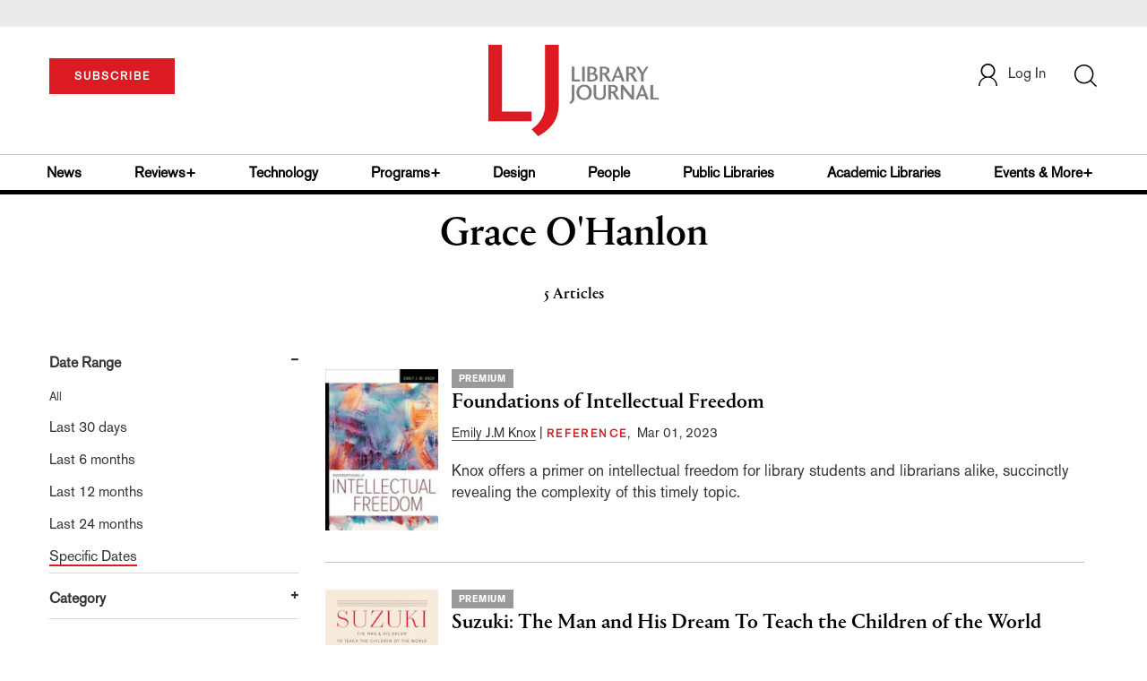

--- FILE ---
content_type: text/html; charset=utf-8
request_url: https://www.google.com/recaptcha/api2/aframe
body_size: -87
content:
<!DOCTYPE HTML><html><head><meta http-equiv="content-type" content="text/html; charset=UTF-8"></head><body><script nonce="JyltYt0T5xyKWTA1x8G1wA">/** Anti-fraud and anti-abuse applications only. See google.com/recaptcha */ try{var clients={'sodar':'https://pagead2.googlesyndication.com/pagead/sodar?'};window.addEventListener("message",function(a){try{if(a.source===window.parent){var b=JSON.parse(a.data);var c=clients[b['id']];if(c){var d=document.createElement('img');d.src=c+b['params']+'&rc='+(localStorage.getItem("rc::a")?sessionStorage.getItem("rc::b"):"");window.document.body.appendChild(d);sessionStorage.setItem("rc::e",parseInt(sessionStorage.getItem("rc::e")||0)+1);localStorage.setItem("rc::h",'1768558045768');}}}catch(b){}});window.parent.postMessage("_grecaptcha_ready", "*");}catch(b){}</script></body></html>

--- FILE ---
content_type: application/javascript;charset=UTF-8
request_url: https://www.libraryjournal.com/webfiles/1768456199217/js/main.js
body_size: 68095
content:
var env = 'prod';
var host = 'https://storeapi.libraryjournal.com/';
var paymentHost = "https://transaction.hostedpayments.com/?TransactionSetupID=";
var ipApiURL =  'https://pro.ip-api.com/json/?key=w1SYDcurnJ5Srpt';

var BearerToken = "ue2iktpfcx19mx5q9n6og6r0gslk2n0k";

if(env == 'dev'){
  host = 'http://54.82.59.35/';
  paymentHost = "https://certtransaction.hostedpayments.com/?TransactionSetupID=";
  ipApiURL = 'http://ip-api.com/json'; //development server
}

var APIBaseUrl = host+"magento2-ib/rest/V1/";

// Api base Url for registering customer into SLJ, please change the url's accordingly
var APIBaseUrl1 = host+"magento2-slj/rest/V1/";
var APIBaseUrl2 = host+"magento2-hb/rest/V1/";

//var APIBaseUrl = "http://54.82.59.35/magento2-ib/rest/V1/"; // dev sendDataToServer
// var APIBaseUrl = "http://34.236.158.87/magento2-ib/rest/V1/";   prod sendDataToServer
// var APIBaseUrl = "https://storeapi.libraryjournal.com/magento2-ib/rest/V1/";   prod sendDataToServer

/* Api base Url for registering customer into SLJ, please change the url's accordingly */

//var APIBaseUrlForSLJ = "http://54.82.59.35/magento2-slj/rest/V1/";


/* Api base Url for registering customer into hornbook and SLJ , please change the url's accordingly */
//var APIBaseUrl1 = "http://54.82.59.35/magento2-hb/rest/V1/";
//var APIBaseUrl2 = "http://54.82.59.35/magento2-slj/rest/V1/";

 // dev sendDataToServer
// var APIBaseUrlForSLJ = "http://34.236.158.87/magento2-slj/rest/V1/";  uat sendDataToServer
// var APIBaseUrlForSLJ = "https://storeapi.libraryjournal.com/magento2-slj/rest/V1/";  prod sendDataToServer

/* Code below is for url's for ip-api, please comment and uncomment accordingly */

// var ipApiURL =  'https://pro.ip-api.com/json/?key=w1SYDcurnJ5Srpt';  prod server with https
//var ipApiURL = 'http://ip-api.com/json'; //development server            dev server
var sub_pub = 'LBJL';
var storeId = 1;
function getQueryStringValue(key) {
  return decodeURIComponent(window.location.search.replace(new RegExp("^(?:.*[&\\?]" + encodeURIComponent(key).replace(/[\.\+\*]/g, "\\$&") + "(?:\\=([^&]*))?)?.*$", "i"), "$1"));
}
function getCartCount() {
  if ($.cookie('customerData') == undefined) {
    if ($.cookie('guestCartToken') == undefined) {} else {
      var myUrlForUserCart = APIBaseUrl + "guest-cart/count/" + JSON.parse($.cookie('guestCartToken'));
      $.ajax({
        url: myUrlForUserCart, type: 'GET',
        // headers: {
        //   "Authorization": "Bearer " + "061xkciex8v48110u3apdd2rolx2c5h5"
        // },
        contentType: 'application/json',
        // data: JSON.stringify(formData),
        success: function(data, textStatus) {
          // console.log("Data count guest: ", data);
          $('#itemCount').html(data);

          // getGuestUserCartDetails();
          // console.log("Finalresponse", data);
        },
        error: function(request, textStatus, errorThrown) {
          // console.log("hii erroe", request.responseJSON.message);

        }
      });

    }

  } else {
    // method GET
    var myUrlForUserCart = APIBaseUrl + "customer-cart/count/" + JSON.parse($.cookie('customerData')).id;
    $.ajax({
      url: myUrlForUserCart,
      type: 'GET',
      headers: {
        "Authorization": "Bearer " + $.cookie('customerToken')
      },
      contentType: 'application/json',
      // data: JSON.stringify(formData),
      success: function(data, textStatus) {
        // console.log("Data count user: ", data);
        $('#itemCount').html(data);
        // getGuestUserCartDetails();
        // console.log("Finalresponse", data);
      },
      error: function(request, textStatus, errorThrown) {
        // console.log("hii erroe", request.responseJSON.message);

      }
    });
  }
}
hashCode = function(s) {
  // var h = 0, l = s.length, i = 0;
  // if ( l > 0 )
  //   while (i < l)
  //     h = (h << 5) - h + s.charCodeAt(i++) | 0;
  // return h;
  for(var i = 0, h = 0; i < s.length; i++)
        h = Math.imul(31, h) + s.charCodeAt(i) | 0;
  return h;
};

function utf8_encode (argString) {
  // Encodes an ISO-8859-1 string to UTF-8
  //
  // version: 1109.2015
  // discuss at: http://phpjs.org/functions/utf8_encode
  // +   original by: Webtoolkit.info (http://www.webtoolkit.info/)
  // +   improved by: Kevin van Zonneveld (http://kevin.vanzonneveld.net)
  // +   improved by: sowberry
  // +    tweaked by: Jack
  // +   bugfixed by: Onno Marsman
  // +   improved by: Yves Sucaet
  // +   bugfixed by: Onno Marsman
  // +   bugfixed by: Ulrich
  // +   bugfixed by: Rafal Kukawski
  // *     example 1: utf8_encode('Kevin van Zonneveld');
  // *     returns 1: 'Kevin van Zonneveld'
  if (argString === null || typeof argString === "undefined") {
      return "";
  }

  var string = (argString + ''); // .replace(/\r\n/g, "\n").replace(/\r/g, "\n");
  var utftext = "",
      start, end, stringl = 0;

  start = end = 0;
  stringl = string.length;
  for (var n = 0; n < stringl; n++) {
      var c1 = string.charCodeAt(n);
      var enc = null;

      if (c1 < 128) {
          end++;
      } else if (c1 > 127 && c1 < 2048) {
          enc = String.fromCharCode((c1 >> 6) | 192) + String.fromCharCode((c1 & 63) | 128);
      } else {
          enc = String.fromCharCode((c1 >> 12) | 224) + String.fromCharCode(((c1 >> 6) & 63) | 128) + String.fromCharCode((c1 & 63) | 128);
      }
      if (enc !== null) {
          if (end > start) {
              utftext += string.slice(start, end);
          }
          utftext += enc;
          start = end = n + 1;
      }
  }

  if (end > start) {
      utftext += string.slice(start, stringl);
  }

  return utftext;
}

$(document).ready(function() {
  var pathname = location.pathname;
  console.log('pathanme:',pathname)
  if (pathname === '/story/stars-so-far-the-500-plus-best-books-of-the-year-2024') {
    window.location.replace("https://www.libraryjournal.com/page/stars-so-far-2024");
  }
  else if (pathname === '/referenda2024') {
    window.location.replace("https://www.libraryjournal.com/story/renewals-to-rededications-libraries-on-the-ballot-2024");
  }
 



  if ($.cookie('customerToken')) {
    // setInterval(() => {
    $.ajax({
      url: APIBaseUrl + "customer/status/check",
      type: 'POST',
      data: JSON.stringify({
        "token": $.cookie('customerToken')
      }),
      contentType: "application/json",
      success: function (res, textStatus) {
        console.log("setInterval=====>", JSON.parse(res).success);
        if (JSON.parse(res).success == false) {
          deleteAllCookies("/page/home");
        }
      },
      error: function (request, textStatus, errorThrown) {
        // console.log("getdetailbyip", request, textStatus, errorThrown);
      }
    });
    // }, 9000);
  }
  
  let ipDetail = JSON.parse(localStorage.getItem("userLocation"));
  // console.log("Random String:"+utf8_encode((hashCode(ip)>>>0).toString(16)));

	// free articles and reviews cookies
	if($.cookie('artrevstring') == undefined){
    var randomString = "makeid()";
    if(ipDetail == null)
      randomString = makeid();
    else{
      let ip = ipDetail.query;
      randomString = (hashCode(ip)>>>0).toString(16);
    }
    console.log("Random String:"+randomString);
		// call api to get the cookie months
		$.ajax({
          url: APIBaseUrl + "getarticlereviewfreecount",
          type: 'GET',
          dataType: 'json',
          contentType: "application/json",
          success: function(data, textStatus) {
            	var jsondata = JSON.parse(data);
				var now = new Date();
        var cookieExpireMonth = new Date(now.getFullYear(), now.getMonth() + parseInt(jsondata.cookie_expire_months), 1);
        var meterData = {
          "value": randomString,
          "expire": cookieExpireMonth
        };
        $.cookie('artrevstring', JSON.stringify(meterData) , {path: '/', expires: cookieExpireMonth });

        $.cookie('mtrfreecount', 0 , {path: '/', expires: cookieExpireMonth });
          },
          error: function(request, textStatus, errorThrown) {
            if (request.status == 401) {
              return false;
            }
          }
        });
  }

  var currentUrl = window.location.href;
  //getCartCount();
  if (currentUrl.indexOf("page=login")>-1 || currentUrl.indexOf("page=register")>-1 || currentUrl.indexOf("page=reset-password")>-1 || currentUrl.indexOf("page=forgot-pass")>-1 || currentUrl.indexOf("/page/reset-psw")>-1) {
    if ($.cookie('customerData') != undefined) {
      window.location.href = "/page/home";
      // deleteAllCookies("/page/login");
    }
  }

  if($.cookie('customerData') != undefined){
	  var cdata = JSON.parse($.cookie('customerData'));
	  var group_id = cdata.group_id;
	  if(group_id == 4){
		  if(currentUrl.indexOf("page=checkout") > -1){
			  window.location.href = "/page/home";
		  }
		  //changes for MSIIBS-1290
		  if(currentUrl.indexOf("page=subscribe") > -1){
			  // delete cookies, logout the user and stay on same page
			  deleteAllCookies();
			  window.location.href = currentUrl;
		  }
    }
    
    let subcriberStatus = $.cookie('customerIsSubscriber')
        ? JSON.parse($.cookie('customerIsSubscriber'))
        : false;
    let activesubscriber = $.cookie('CusSubEndDate')
        ? (new Date(JSON.parse($.cookie('CusSubEndDate'))).getTime() - new Date().getTime())/((1000 * 3600 * 24)) > 30
        : false;
    if((subcriberStatus && activesubscriber)|| group_id == 4){
        $("#subscribe-btn").css("display","none");
        $("#sub-btn-mobi").css("display","none");
        $("#open-url-btn").css("display","block");
        $("#open-url-btn-mobi").css("display","block");
	      $("#access-digitized-edition").css("display","block");
        $(".subscribe-callout").css("display","none");
        $("#subscribe-callout-hr").css("display","none");
    }
  }

  $('#showEmbargoedRegistrationPassword').click(function() {

    if ($('#showEmbargoedRegistrationPassword').html() == "Show") {

      $('#password6').prop('type', 'text');
      $('#showEmbargoedRegistrationPassword').text("Hide")
    } else {
      $('#password6').prop('type', 'password');
      $('#showEmbargoedRegistrationPassword').text("Show")
    }

  });
  $('#showEmbargoedRegistrationConfirmPassword').click(function() {
    if ($('#showEmbargoedRegistrationConfirmPassword').html() == "Show") {

      $('#password5').prop('type', 'text');
      $('#showEmbargoedRegistrationConfirmPassword').text("Hide")
    } else {
      $('#password5').prop('type', 'password');
      $('#showEmbargoedRegistrationConfirmPassword').text("Show")
    }
    // $('#password5').prop('type', 'text')
  });

  // $("#notiEmail").keyup(function(event) {
  //   if ($("#notiName").val() != '' && $("#notiEmail").val() != '') {
  //     console.log("enabling button from email");
  //     document.getElementById("notiSubmit").disabled = false;
  //   } else {
  //     document.getElementById("notiSubmit").disabled = true;
  //   }
  // });
  //
  // $("#notiName").keyup(function(event) {
  //   if ($.trim($("#notiName").val()) != '' && $.trim($("#notiEmail").val()) != '') {
  //     console.log("enabling button from Name");
  //     document.getElementById("notiSubmit").disabled = false;
  //   } else {
  //     document.getElementById("notiSubmit").disabled = true;
  //   }
  // });

  $(function() {
    var currentUrl = window.location.href;
    var splitURL = "";
    if (currentUrl.indexOf("8080")>-1) {
      splitURL = currentUrl.split("8080")
    } else {
      splitURL = currentUrl.split("com")
    }
    var homeUrl = "page=home";
    var currentUrlLength = currentUrl.length;
    // document.getElementById("notiSubmit").disabled = true;
    if ((currentUrl.substring(currentUrlLength - 4, currentUrlLength) == "home" || currentUrl.substring(currentUrlLength - 5, currentUrlLength) == "home?" || splitURL[1].length < 3) && sessionStorage.getItem('notiCancelClicked') != 1) {
      // console.log("notiCancelClicked value : ",sessionStorage.getItem('notiCancelClicked'));
      if (true) { //localStorage.getItem('newslettercancelledorsubmitted') == null) {
        localStorage.setItem('newslettercancelledorsubmitted', 0);
        sessionStorage.setItem('notiCancelClicked', 0);
        var $window = $(window),
          $body = $('body'),
          $note = $("#note");
        // console.log("main.js",$.cookie('customerData'));
        if ($.cookie('customerData') == undefined) {
          $note.fadeIn();
        }

        $('.close').on('click', function() {
          sessionStorage.setItem('notiCancelClicked', 1);
          $note.fadeOut("slow");
        });
      } else if (sessionStorage.getItem('notiCancelClicked') == 0) { //localStorage.getItem('newslettercancelledorsubmitted') == 0) {
        var $window = $(window),
          $body = $('body'),
          $note = $("#note");
        // console.log("main.js", $.cookie('customerData'));
        if ($.cookie('customerData') == undefined) {
          $note.fadeIn();
        }

        $('.close').on('click', function() {
          sessionStorage.setItem('notiCancelClicked', 1);
          // console.log("notiCancelClicked value from session :", sessionStorage.getItem("notiCancelClicked"));
          $note.fadeOut("slow");
          // $window.off('scroll');
        });
      } else {}

      // $('#notiSubmit').on('click', function() {
      //   document.getElementById("notiSubmit").disabled = true;
      //   var Name = $.trim($("#notiName").val());
      //   var Email = $.trim($("#notiEmail").val());
      //   var notiData = {
      //     "newsletter": {
      //       "subscriber_email": Email,
      //       "name": Name,
      //       "subscriber_status": 0,
      //       "store_id":storeId
      //     }
      //   };
      //   $.ajax({
      //     url: APIBaseUrl + 'newsletter/subscribers/add',
      //     type: 'POST',
      //     contentType: 'application/json',
      //     data: JSON.stringify(notiData),
      //     success: function(data, textStatus) {
      //       $note.fadeOut("slow");
      //       sessionStorage.setItem('notiCancelClicked', 1);
      //       console.log("localStorage", localStorage.getItem("newslettercancelledorsubmitted"));
      //     },
      //     error: function(request, textStatus, errorThrown) {
      //       document.getElementById("notiSubmit").disabled = false;
      //       document.getElementById("notiErrorMsg").innerHTML = "Something went wrong.please try again!."
      //     }
      //   });
      // });
    }
	if ((currentUrl.substring(currentUrlLength - 4, currentUrlLength) == "home" || currentUrl.substring(currentUrlLength - 5, currentUrlLength) == "home?" || splitURL[1].length < 3) && sessionStorage.getItem('subNotificationCancelClicked') != 1) {
		if($.cookie('customerData') != undefined){
			var groupId = JSON.parse($.cookie('customerData')).group_id;
			//var subcriberStatus = $.cookie('customerIsSubscriber') && groupId != 4? JSON.parse($.cookie('customerIsSubscriber')) : false;
			var subcriberStatus = $.cookie('customerIsSubscriber');
			sessionStorage.setItem('subNotificationCancelClicked', 0);
			if(subcriberStatus == false && groupId != 4){
		        var $window = $(window),
		          $body = $('body'),
		          $note = $("#subnote");
		          $note.fadeIn();
				  var cdata = JSON.parse($.cookie('customerData'));
				  var group_id = cdata.group_id;
				  if(group_id == 4){
					  $(".growler_1").text("Like this premium article? Subscribe to LJ and get all of our premium content at your fingertips for 12 months.");
					  $(".growler_2").text("");
				  }

		        $('.subclose').on('click', function() {
		          sessionStorage.setItem('subNotificationCancelClicked', 1);
		          $note.fadeOut("slow");
		        });
				$('#subNotificationRedirect').click(function(){
					sessionStorage.setItem('subNotificationCancelClicked', 1);
	  	          	$note.fadeOut("slow");
				})
			}
		}
	}
  });

  var currentUrlString = window.location.href;
  var checkUrlString = "page=account-dashboard";
  if (currentUrlString.indexOf(checkUrlString) !== -1) {
    var cookieDetail = {};
    cookieDetail = $.cookie("customerData");
    if (cookieDetail != undefined) {
      // window.location.href = currentUrlString;
    } else {
      window.location.href = baseUrl + "/page/login";
    }
  }
  var randomString = makeid();
  // console.log("State: ",randomString);
  if (localStorage.getItem('randomString') == null) {
    localStorage.setItem('randomString', randomString)
  }

  // IP authentication.
  var sessionString = makeid();
  // console.log("State: ",randomString);
  if (sessionStorage.getItem('sessionString') == null || sessionStorage.getItem('sessionString') == undefined) {
    sessionStorage.setItem('sessionString', sessionString)
  }

  // API call to get LOCATION of user
  // if (localStorage.getItem('userLocation') == null) {
  //   $.ajax({
  //     url: ipApiURL,
  //     // url: 'http://ip-api.com/json',
  //     type: 'GET',
  //     // contentType: 'application/json',
  //     // data: JSON.stringify(formData),
  //     success: function(data, textStatus) {
  //       localStorage.setItem('userLocation', JSON.stringify(data));

  //     },
  //     error: function(request, textStatus, errorThrown) {}
  //   });

  // }

  if (localStorage.getItem('userLocation') == null) {
    fetchAndStoreLocation();
  }
  
  function fetchAndStoreLocation(){
    
      $.ajax({
        url: ipApiURL,
        // url: 'http://ip-api.com/json',
        type: 'GET',
        // contentType: 'application/json',
        // data: JSON.stringify(formData),
        success: function(data, textStatus) {
          localStorage.setItem('userLocation', JSON.stringify(data));
  
        },
        error: function(request, textStatus, errorThrown) {}
      });
  }
  
  setTimeout(() => {
    localStorage.removeItem("userLocation");
    fetchAndStoreLocation();
  }, 10000);

  //alert(localStorage.getItem("forgotpasswordEmail"));
  // Mobile view header toggle
  $("#header-toggle").click(function() {
    if ($("#header-toggle").hasClass("active")) {
      $("#header-toggle").removeClass("active");
      $("#header-toggle .lines").css('display', 'none');
      $("#header-toggle .cross").removeClass("display-none");
      $("#mobile-topic-navigation").css('display', 'block');
    } else {
      $("#header-toggle").addClass("active");
      $("#header-toggle .lines").css('display', 'block');
      $("#header-toggle .cross").addClass("display-none");
      $("#mobile-topic-navigation").css('display', 'none')
    }
  });

  // New Header for mobile view
  $(function() {
    $('#ChangeToggle').click(function() {
      $('#navbar-hamburger').toggleClass('hidden');
      $('#navbar-close').toggleClass('hidden');
    });
  });
  // Search form in desktop view and mobile view
  $(".search-icon").click(function() {
    $(".search-form").toggle();
  });

  $(".toggle-search").click(function() {
    $(".search-input").toggle();
  });

  var timer;
  var delay = 1000;
  $(".dropdown-hover").hover(function() {
    $('#account-popup', this).not('.in #account-popup').stop(true, true).slideDown('slow');
    $('#account-popup').removeClass('display-none');
    $(this).toggleClass('open');
  }, function() {
    $('#account-popup', this).not('.in #account-popup').stop(true, true).slideUp('slow');
    // $('#account-popup').addClass('display-none');
    $(this).toggleClass('open');
  });

  var timer;
  var delay = 1000;
  $(".dropdown").hover(function() {
    $('#reg-popup', this).not('.in #reg-popup').stop(true).delay(500).slideDown(500);
    $(this).toggleClass('open');
  }, function() {
    $('#reg-popup', this).not('.in #reg-popup').stop(true).delay(1000).slideUp(500);
    $(this).toggleClass('open');
  });

  $(function() {
    $(".menu-trigger").click(function() {
      $(this).next(".menu").toggleClass("open"); // Selects only the next one!
      $(this).html(
        $(this).next(".menu").hasClass("open")
        ? 'More -'
        : 'More +');
      return false;
    });
  });

  // Add to cart in Mini Cart
  // var itemCount = 0;
  //   $('.add').click(function (){
  //     itemCount ++;
  //     $('#itemCount').html(itemCount);
  //   });

  // window.onload = function () {
  //   var fileupload = document.getElementById("FileUpload1");
  //   var filePath = document.getElementById("spnFilePath");
  //   var image = document.getElementById("imgFileUpload");
  //   image.onclick = function () {
  //       fileupload.click();
  //   };
  // };

  // PROFESSIONAL DEVELOPMENT  & CAREERS image
  // var expertImage = $('.section-image > p');
  // expertImage.contents().unwrap();
  // $(".section-image > img").addClass("image-full");

  // Topics
  // $("#topics").hover(function(){
  //       $("#topicList").toggle('slow');
  //       $("#topicList").css("display", "block");
  //       $(this).css("border-bottom", "2px solid red");
  // });
  //
  // $("#topics").mouseout(function(){
  //     $("#topicList").css("display", "none");
  // });
  //
  // $("#topics").hover(function() {
  //    alert("topics");
  //     var shopLinkOffset = $('#topics').offset().left + (parseInt($('#topics').css('width'))/2) -40 + 'px !important';
  //     $('head').append('<style> .topic-list-div {left:'+shopLinkOffset+';}</style>');
  // });

  // Show Hide Change Password in My Profile
  $('.show_password1').on('click', function(e) {
    e.preventDefault();
    if ($('input#password1').attr('type') == 'text') {
      $('input#password1').attr('type', 'password');
      $(this).html('Show');
    } else if ($('input#password1').attr('type') == 'password') {
      $('input#password1').attr('type', 'text');
      $(this).html('Hide');
    }
  });
  $('.show_password2').on('click', function(e) {
    e.preventDefault();
    if ($('input#password2').attr('type') == 'text') {
      $('input#password1,input#password2').attr('type', 'password');
      $(this).html('Show');
    } else if ($('input#password2').attr('type') == 'password') {
      $('input#password2').attr('type', 'text');
      $(this).html('Hide');
    }
  });
  $('.show_password3').on('click', function(e) {
    e.preventDefault();
    if ($('input#password3').attr('type') == 'text') {
      $('input#password3').attr('type', 'password');
      $(this).html('Show');
    } else if ($('input#password3').attr('type') == 'password') {
      $('input#password3').attr('type', 'text');
      $(this).html('Hide');
    }
  });
});

$(document).ready(function() {
  var topLeftHeight = $('#top-left-div').height();
  var topCenterHeight = $('#top-center-div').height();
  var topRightHeight = $('#top-right-div').height();
  var offset = 0;
  var maxHeight = 0;
  var heightDifference = 0;

  if (topLeftHeight > topRightHeight) {
    maxHeight = topLeftHeight;
    offset = 23;
  } else {
    maxHeight = topRightHeight;
    offset = 53;
  }

  if (maxHeight > topCenterHeight) {
    heightDifference = maxHeight - topCenterHeight - offset;
  }

  // console.log(topLeftHeight);
  // console.log(topCenterHeight);
  // console.log(topRightHeight);
  // console.log(heightDifference);

  var noOfLines = heightDifference / 20;
  noOfLines = Math.floor(noOfLines);
  // console.log(noOfLines);
  var n = noOfLines.toString();
  var height = noOfLines * 20;
  $('#top-center-content').css('height', height);
  // $('#top-center-content').css('color','red');
  // $('#top-center-content').css({"height":heightDifference, "-webkit-line-clamp":noOfLines});
  $('#top-center-content').css('-webkit-line-clamp', n);
  $('div#top-center-content > img').remove();
  $('#top-center-content').removeClass('display-none');

  // For searching institution
  // $("#myProfileInstitution").keyup(function(event) {
  //   if (this.value.length > 2) {
  //     // console.log("here");
  //     checkoutProfilePincodeSearchInstitution();
  //   }
  //   event.preventDefault();
  // });

});

// clearing out localStorage for randomString
window.onbeforeunload = function(e) {
  window.onunload = function() {
    // localStorage.removeItem("randomString");
    // window.localStorage.isMySessionActive = "false";
  }
  return undefined;
};

// generate randomString of length 5
function makeid() {
  var text = "";
  var possible = "ABCDEFGHIJKLMNOPQRSTUVWXYZabcdefghijklmnopqrstuvwxyz0123456789";

  for (var i = 0; i < 20; i++)
    text += possible.charAt(Math.floor(Math.random() * possible.length));

  return text;
}

//Copy to clipboard
var prevCopiedId = '';
function copyText(copyIsbn) {
  // console.log("inside copytext");
  var copyText = $('<input>').val(copyIsbn).appendTo('body').select();
  document.execCommand('copy');

  // Highliting the copied text
  $(prevCopiedId).removeClass('copied-isbn');
  var id = '#' + copyIsbn;
  $(id).addClass('copied-isbn');
  prevCopiedId = id;
  // alert("Copied the text: " + copyIsbn);
}

function readUrlCategory(subpageVal, elementId, page) {
  var link = document.getElementById(elementId);
  if ("home" == page) {
    link.setAttribute("href", "/");
  } else {
    //link.setAttribute("href", "?subpage=" + subpageVal);
    let preview = "";
    if(window.location.pathname.includes("_cmsinternal"))
      preview = "/_cmsinternal";
    link.setAttribute("href", preview + "/section/" + subpageVal);
  }
  // document.forms[0].submit();
}

function openTabContent(evt, sectionName) {
  var i,
    tabcontent,
    tablinks,
    len;
  tabcontent = document.getElementsByClassName("tabcontent");
  len = tabcontent.length;
  for (i = 0; i < len; i++) {
    tabcontent[i].style.display = "none";
  }
  tablinks = document.getElementsByClassName("tablinks");
  len = tablinks.length;
  for (i = 0; i < len; i++) {
    tablinks[i].className = tablinks[i].className.replace("active", "");
  }
  // console.log(sectionName.toString());

  document.getElementById(sectionName.id).style.display = "block";
  evt.currentTarget.className += " active";
}

if ($(window).width() >= 768) {
  var selectIds = $('#releaseDate,#isbn,#author,#categoryId,#illustrator,#narrator,#title,#publisher,#gener,#reviewFormatId,#rating,#tag');
  $(function($) {
    selectIds.on('show.bs.collapse hidden.bs.collapse', function() {
      $(this).prev().find('.fa').toggleClass('fa-plus fa-minus');
      // $(this).prev().find('.fa').toggleClass('fa-caret-down fa-caret-up');
    })
  });

  var topicFilterId = $('#dateRange,#topicformatId,#authors,#source');
  $(function($) {
    topicFilterId.on('show.bs.collapse hidden.bs.collapse', function() {
      $(this).prev().find('.fa').toggleClass('fa-plus fa-minus');
      // $(this).prev().find('.fa').toggleClass('fa-caret-down fa-caret-up');
    })
  });
} else if ($(window).width() <= 767) {
  var selectIds = $('#releaseDate,#isbn,#author,#categoryId,#illustrator,#narrator,#title,#publisher,#gener,#reviewFormatId,#rating,#tag');
  $(function($) {
    selectIds.on('show.bs.collapse hidden.bs.collapse', function() {
      // $(this).prev().find('.fa').toggleClass('fa-plus fa-minus');
      if ($(window).width() <= 767) {
        $(this).prev().find('.fa').toggleClass('fa-caret-down fa-caret-up');
      } else {
        $(this).prev().find('.fa').toggleClass('fa-plus fa-minus');
      }
    })
  });

  var topicFilterId = $('#dateRange,#topicformatId,#authors,#source');
  $(function($) {
    topicFilterId.on('show.bs.collapse hidden.bs.collapse', function() {
      // $(this).prev().find('.fa').toggleClass('fa-plus fa-minus');
      if ($(window).width() <= 767) {
        $(this).prev().find('.fa').toggleClass('fa-caret-down fa-caret-up');
      } else {
        $(this).prev().find('.fa').toggleClass('fa-plus fa-minus');
      }
    })
  });
}

//tab change in my profile - Account dashboard
// function profileName(evt, viewProfile) {
//     var i, tabcontentSection, tablinks;
//     tabcontentSection = document.getElementsByClassName("tabcontentSection");
//     for (i = 0; i < tabcontentSection.length; i++) {
//         tabcontentSection[i].style.display = "none";
//     }
//     tablinks = document.getElementsByClassName("tablinks");
//     for (i = 0; i < tablinks.length; i++) {
//         tablinks[i].className = tablinks[i].className.replace(" active", "");
//     }
//     document.getElementById(viewProfile).style.display = "block";
//     evt.currentTarget.className += " active";
// }

// Get the element with id="defaultOpen" and click on it
// document.getElementById("defaultOpen").click();
// $('#defaultOpen').click();

//validation for select all in My Subscription Page
// $(document).ready(function () {
//     $("#selectAll").click(function () {
//         $(".small-checkbox").prop('checked', $(this).prop('checked'));
//     });
// });

//validation for Change Password in My Profile Page
var allowsubmit = false;
$(function() {

  $('#password1').keyup(function(e) {
    // console.log("inside pass1");
    //get values
    var password1 = $(this).val();
    var password2 = $('#password2').val();
    var password3 = $('#password3').val();
    if (password1 != undefined && password1 != "") {
      if (password1 == password3 || password1 == password2) {
        //if both are same remove the error and allow to submit
        $('.error-msg').text('New Password and Confirm Password should not be same');
        allowsubmit = false;

      } else {
        //if not matching show error and not allow to submit
        $('.error-msg').text('');
        allowsubmit = true;
      }
    }
  });

  //on keypress
  $('#password2').keyup(function(e) {
    //get values
    ValidatePassword2();
    var password1 = $('#password1').val();
    var password2 = $(this).val();
    var password3 = $('#password3').val();

    if (password2 == password3) {
      //if both are same remove the error and allow to submit
      $('.error').text('');
      allowsubmit = true;
    } else {
      //if not matching show error and not allow to submit
      $('.error').text('Password not matching');
      allowsubmit = false;
    }
    //check te strings
    if (password1 != undefined && password1 != "") {
      if (password1 == password3 || password1 == password2) {
        //if both are same remove the error and allow to submit
        $('.error-msg').text('Current Password and New Password should not be same');
        allowsubmit = false;

      } else {
        //if not matching show error and not allow to submit
        $('.error-msg').text('');
        allowsubmit = true;
      }
    }
  });

  $('#password3').keyup(function(e) {

    //get values
    var password2 = $('#password2').val();
    var password3 = $(this).val();

    //check the strings
    if (password2 == password3) {
      //if both are same remove the error and allow to submit
      $('.error').text('');
      allowsubmit = true;
    } else {
      //if not matching show error and not allow to submit
      $('.error').text('Password not matching');
      allowsubmit = false;
    }
  });
  $('#password6').keyup(function(e) {
    //get values
    ValidatePassword3();
    var password1 = $('#password6').val();
    var password2 = $(this).val();
    var password3 = $('#password5').val();

    if (password2 == password3) {
      //if both are same remove the error and allow to submit
      $('#minPassNotMatchReq1').text('');
      $('#createAccountEmbargoed').removeClass('pointerEvent-none')
      // allowsubmit = true;
    } else {
      //if not matching show error and not allow to submit
      $('#minPassNotMatchReq1').text('Password not matching');
      $('#createAccountEmbargoed').addClass('pointerEvent-none')
      // allowsubmit = false;
    }
    //check te strings
    // if (password1 != undefined && password1 != "") {
    //   if (password1 == password3 || password1 == password2) {
    //     if both are same remove the error and allow to submit
    //     $('.error-msg').text('Current Password and New Password should not be same');
    //     allowsubmit = false;
    //
    //   } else {
    //     if not matching show error and not allow to submit
    //     $('.error-msg').text('');
    //     allowsubmit = true;
    //   }
    // }
  });
  $('#password5').keyup(function(e) {
    // ValidatePassword3();
    //get values
    var password2 = $('#password6').val();
    var password3 = $(this).val();

    //check the strings
    if (password2 == password3) {
      //if both are same remove the error and allow to submit
      $('#minPassNotMatchReq1').text('');
      $('#createAccountEmbargoed').removeClass('pointerEvent-none')
      allowsubmit = true;
    } else {
      //if not matching show error and not allow to submit
      $('#minPassNotMatchReq1').text('Passwords not matching');
      $('#createAccountEmbargoed').addClass('pointerEvent-none')
      allowsubmit = false;
    }
  });
  // $('#password6').keyup(function(e) {
  //   ValidatePassword3();
  //   get values
  //   var password2 = $('#password5').val();
  //   var password3 = $(this).val();
  //
  //   check the strings
  //   if (password2 == password3) {
  //     if both are same remove the error and allow to submit
  //     $('#minPassNotMatchReq1').text('');
  //     $('#createAccountEmbargoed').removeClass('pointerEvent-none')
  //     allowsubmit = true;
  //   } else {
  //     if not matching show error and not allow to submit
  //     $('#minPassNotMatchReq1').text('Passwords not matching');
  //     $('#createAccountEmbargoed').addClass('pointerEvent-none')
  //     allowsubmit = false;
  //   }
  // });
  $('#checkoutRegPassword').keyup(function(e) {
    //get values
    var password = $('#checkoutRegPassword').val();
    $(this).val();
    ValidateCheckoutPassword(password);
    //check the strings

  });
  $('#checkoutRegconfPassword').keyup(function(e) {
    //get values
    var password2 = $('#checkoutRegPassword').val();
    var password3 = $('#checkoutRegconfPassword').val();
    $(this).val();
    //check the strings
    if (password2 == password3) {
      //if both are same remove the error and allow to submit
      $('.passwordError').text('');
      // allowsubmit = true;
    } else {
      //if not matching show error and not allow to submit
      $('.passwordError').text('Password does not match');
      // allowsubmit = false;
    }
  });

  //jquery form submit
  $('#form').submit(function() {
    // console.log("Hi");
    var password2 = $('#password2').val();
    var password3 = $('#password3').val();

    //just to make sure once again during submit
    //if both are true then only allow submit
    if (password2 == password3) {
      allowsubmit = true;
      $('.error').text('');
    } else {
      allowsubmit = false;
      $('.error').text('Password not matching');
    }
    if (allowsubmit == true) {

      //update user password
      var currPass = $('#password1').val();
      var newPass = $('#password3').val();
      // var customerToken = {};
      // customerToken = $.cookie("customerToken");
      var updatePassData = {
        "currentPassword": currPass,
        "newPassword": newPass
      };
      $.ajax({
        url: APIBaseUrl + "customers/me/password",
        type: 'PUT',
        dataType: 'json',
        contentType: "application/json",
        data: JSON.stringify(updatePassData),
        headers: {
          "Authorization": "Bearer " + $.cookie('customerToken')
        },
        success: function(data, textStatus) {
          // console.log("login data :" + data);
          deleteAllCookies();
          window.location.href = baseUrl + "/page/login"
          return true;
        },
        error: function(request, textStatus, errorThrown) {
          if (request.status == 401) {
            $('.error-msg').text('Current Password is not correct');
            // console.log("Current Password is not correct");
            $('.error-msg').delay(1000).fadeOut();
            return false;
          }
        }
      });
      return false;
    } else {
      return false;
    }
  });
});

function ValidatePassword2() {

  var passwordMinLength = 8;
  var passwordMinCharacterSets = 3;
  var pass = $('#password2').val();
  var length = 0,
    counter = 0;

  var result = pass.length >= passwordMinLength;

  if (result == false) {
    flag = false;
    $('#minPassLengthReq1').removeClass("hide");
    return result;
  }
  $('#minPassLengthReq1').addClass("hide");
  if (pass.match(/\d+/)) {
    counter++;
  }
  if (pass.match(/[a-z]+/)) {
    counter++;
  }
  if (pass.match(/[A-Z]+/)) {
    counter++;
  }
  if (pass.match(/[^a-zA-Z0-9]+/)) {
    counter++;
  }
  if (counter < passwordMinCharacterSets) {
    flag = false;
    $('#minPassSecurityReq1').removeClass("hide");
    return false;
  } else {
    $('#minPassSecurityReq1').addClass("hide");
    flag = true;
  }
}
function ValidatePassword3() {

  var passwordMinLength = 8;
  var passwordMinCharacterSets = 3;
  var pass = $('#password6').val();
  var length = 0,
    counter = 0;

  var result = pass.length >= passwordMinLength;

  if (result == false) {
    flag = false;
    $('#minPassLengthReq1').removeClass("hide");
    return result;
  }
  $('#minPassLengthReq1').addClass("hide");
  if (pass.match(/\d+/)) {
    counter++;
  }
  if (pass.match(/[a-z]+/)) {
    counter++;
  }
  if (pass.match(/[A-Z]+/)) {
    counter++;
  }
  if (pass.match(/[^a-zA-Z0-9]+/)) {
    counter++;
  }
  if (counter < passwordMinCharacterSets) {
    flag = false;
    $('#minPassSecurityReq1').removeClass("hide");
    return false;
  } else {
    $('#minPassSecurityReq1').addClass("hide");
    flag = true;
  }
}

function myAccount(id) {
  // console.log("in main");
  // for(var i = 1;i<5;i++){
  //       var idName = 'myPopup'+i;
  //        var idsign = '#'+idName;
  //        if(idName == id){
  //          var popup = document.getElementById(idName);
  //         popup.classList.toggle("show");
  //          }
  //           else{
  //             var popup1 = document.getElementById(idName);
  //              popup1.classList.toggle("hide");
  //               }
  //    }
  var popup = document.getElementById(id);
  // var id1 = 'myPopup1';
  popup.classList.toggle("show");
  // id.classList.toggle("hide");
}
function fetchDataFromModal() {
  var val1 = document.getElementById("embargoedFirstName").value;
  var val2 = document.getElementById("embargoedLastName").value;
  var val3 = document.getElementById("embargoedEmail").value;
  var val4 = document.getElementById("embargoedPincode").value;
  // var val5 = document.getElementById("embargoedFirstName").value;

}
function sendDataToServer() {
  var val1 = document.getElementById("embargoedFirstName").value;
  var val2 = document.getElementById("embargoedLastName").value;
  var val3 = document.getElementById("embargoedEmail").value;
  var val4 = document.getElementById("embargoedPincode").value;
  if (val4 = "") {
    val4 = document.getElementById("manualInstitutionEmbargoed").value;
  }
  // var val5 = document.getElementById("embargoedFirstName").value;
  // console.log("Helllo: ", var1, var2, var3, var4);
  var presentUrl = window.location.href;
  var lastIndex = presentUrl.indexOf("?detailStory=");
  var itemIdStatus = lastIndex == -1
    ? false
    : true;
  var itemId = "";
  if (itemIdStatus) {
    itemId = presentUrl.substring(lastIndex + 13);
  }
  var formData = {
    "embargoed": {
      "firstname": document.getElementById("embargoedFirstName").value,
      "lastname": document.getElementById("embargoedLastName").value,
      "email": document.getElementById("embargoedEmail").value,
      "jnumber": val4,
      "job_title": document.getElementById("embargoedJobTitle").value,
      "session_id": localStorage.getItem("randomString"),
      "doc_name": itemId
    }
  };
  $.ajax({
    url: APIBaseUrl + 'embargoed/add',
    type: 'POST',
    contentType: 'application/json',
    data: JSON.stringify(formData),
    success: function(data, textStatus) {
      $("#myModal").modal('hide');
      $("#modal-1").modal('hide');
      // if(rememberMe){
      //    Setting expire date to 120 days
      //   $.cookie('customerToken', data , { expires: setCookieExpDate120 });
      //   $.cookie('rememberMe', 'true' , { expires: setCookieExpDate120 });
      //   getUserDataAndRedirect();
      //
      // }else{
      //    Setting expire date to 4 hours
      //   $.cookie('customerToken', data , { expires: loginCookieExpireTime });
      //   $.cookie('rememberMe', 'false' , { expires: loginCookieExpireTime });
      //   getUserDataAndRedirect();
      // }
      $('#story_para_article').removeClass('maskingHeight');
      $('#story_para_article_mask').removeClass('maskingContent');
      $('#articleExcerptContent').addClass('hide');
    },
    error: function(request, textStatus, errorThrown) {
      $('#login-error1').removeClass("display-none");
      $('#login-error1').addClass("display-block");
      // alert("Error : " + JSON.stringify(request.responseJSON.message));
    }
  });

}
// $("#embargoedPincode").keyup(function(event) {
//   if (this.value.length > 2) {
//     //console.log("here");
//     embargoedPincodeSearchInstitution();
//   }
//   event.preventDefault();
// });

function manualcheckoutInstitutionEntry() {
  // document.getElementById("institution").display = 'none';
  if(window.innerWidth <= 768){
    $('#mobile_checkoutRegInstitution').attr('type', 'hidden');
    $('#mobile_checkoutRegInstitution').val('');
    $('#mobile_manualcheckoutRegInstitution').attr('type', 'text');
  }else{
    $('#checkoutRegInstitution').attr('type', 'hidden');
    $('#checkoutRegInstitution').val('');
    $('#manualcheckoutRegInstitution').attr('type', 'text');
  }
}

// $("#checkoutRegInstitution").keyup(function(event) {
//   if (this.value.length > 2) {
//     // console.log("here");
//     checkoutRegPincodeSearchInstitution();
//   }
//   event.preventDefault();
// });

// function checkoutRegPincodeSearchInstitution() {
//   var zipcode = $("#checkoutRegInstitution").val();
//   var myUrl = APIBaseUrl + "libraries/get/" + zipcode;
//   if (true) {
//     $.ajax({
//       url: myUrl,
//       crossDomain: true,
//       dataType: 'json',
//       type: 'GET',
//       headers: {
//         'Access-Control-Allow-Origin': '*'
//       },
//       success: function(data, textStatus) {
//         dlen = data.length;
//         text = "<li><a onclick='manualcheckoutInstitutionEntry()'>Other</a></li>";
//
//         for (i = 0; i < dlen; i++) {
//           let instName = data[i].lib_name;
//           if (instName !== undefined && instName !== "") {
//             instName = instName.trim();
//             instName = instName.replace("'", "\\'");
//             // text += `<li><a onclick="selectCheckoutRegdPinCodeVal('${instName}','${data[i].jnumber}')">${data[i].lib_name}</a></li>`;
//             text += "<li><a onclick=\"selectCheckoutRegdPinCodeVal('" + instName + "','" + data[i].jnumber + "')\">" + data[i].lib_name + "</a></li>";
//           }
//         }
//
//         document.getElementById("checkoutRegZipcodeDropdown").innerHTML = text;
//         document.getElementById("checkoutRegZipcodeDropdown").style.display = 'block';
//         document.getElementById("checkoutRegZipcodeDropdown").style.overflowY = 'scroll';
//         document.getElementById("checkoutRegZipcodeDropdown").style.height = '140px';
//
//       },
//       error: function(request, textStatus, errorThrown) {
//         // alert("errorThrown" + JSON.stringify(request));
//       }
//     });
//   }
//   $('body').click(function() {
//     document.getElementById("checkoutRegZipcodeDropdown").style.display = 'none';
//   });
// }

function selectCheckoutRegdPinCodeVal(dropValue, jnumber) {
  if(window.innerWidth <= 768){
    $('#mobile_checkoutRegInstitution').attr('type', 'text');
    document.getElementById("mobile_checkoutRegInstitution").value = dropValue;
    document.getElementById("mobile_checkoutRegInstitutionHidden").value = jnumber;
  }else{
    $('#checkoutRegInstitution').attr('type', 'text');
    document.getElementById("checkoutRegInstitution").value = dropValue;
    document.getElementById("checkoutRegInstitutionHidden").value = jnumber;
  }
  // $("#institution1").val(dropValue);
}
function manualInstitutionEntryEmbargoed() {
  // document.getElementById("institution").display = 'none';
  $('#embargoedPincode').attr('type', 'hidden');
  $('#embargoedPincode').val('');
  $('#manualInstitutionEmbargoed').attr('type', 'text');
}
// function embargoedPincodeSearchInstitution() {
//   var zipcode = $("#embargoedPincode").val();
//   var myUrl = APIBaseUrl + "libraries/get/" + zipcode;
//   if (true) {
//     $.ajax({
//       url: myUrl,
//       crossDomain: true,
//       dataType: 'json',
//       type: 'GET',
//       headers: {
//         'Access-Control-Allow-Origin': '*'
//       },
//       success: function(data, textStatus) {
//         dlen = data.length;
//         text = "<li><a onclick='manualInstitutionEntryEmbargoed()'>Other</a></li>";
//
//         for (i = 0; i < dlen; i++) {
//           let instName = data[i].lib_name;
//           if (instName !== undefined && instName !== "") {
//             instName = instName.trim();
//             instName = instName.replace("'", "\\'");
//             // text += `<li><a onclick="selectEmbargoedPinCodeVal('${instName}','${data[i].jnumber}')">${data[i].lib_name}</a></li>`;
//             text += "<li><a onclick=\"selectEmbargoedPinCodeVal('" + instName + "','" + data[i].jnumber + "')\">" + data[i].lib_name + "</a></li>";
//           }
//
//           // html("<li>"+data[i].lib_name+"</li>");
//           // text += "<li>('"+ data[i].lib_name +"')</li>";
//         }
//         document.getElementById("embargoedMyDropdown").innerHTML = text;
//         document.getElementById("embargoedMyDropdown").style.display = 'block';
//         document.getElementById("embargoedMyDropdown").style.overflowY = 'scroll';
//         document.getElementById("embargoedMyDropdown").style.height = '140px';
//
//       },
//       error: function(request, textStatus, errorThrown) {
//         // alert("errorThrown" + JSON.stringify(request));
//       }
//     });
//   }
//   $('body').click(function() {
//     document.getElementById("embargoedMyDropdown").style.display = 'none';
//   });
// }

function selectEmbargoedPinCodeVal(dropValue, jnumber) {
  $('#embargoedPincode').attr('type', 'text');
  document.getElementById("embargoedPincode").value = dropValue;
  // document.getElementById("embargoedPincodeHidden").value = jnumber;

  // $("#institution1").val(dropValue);
}
//  Embargoed Content
//
// $(document).ready(function(){
//   $("#myModal").modal('show');
// });

// $(window).resize(function() {
//
// alert('window was resized!');
//
// });

// $(document).ready(function() {
//    Prepare the preview for profile picture
//   $("#wizard-picture").change(function() {
//     console.log("Hello there");
//     var file = document.getElementById('wizard-picture').files[0];
//      console.log(readURL(this));
//
//     console.log(getBase64(file));
//   });
// });
// function getBase64(file) {
//    var reader = new FileReader();
//    reader.readAsDataURL(file);
//    reader.onload = function () {
//       console.log(reader.result);
//      return reader.result;
//    };
//    reader.onerror = function (error) {
//       console.log('Error: ', error);
//      return null;
//    };
// }
function readURL(input) {
  if (input.files && input.files[0]) {
    var reader = new FileReader();

    reader.onload = function(e) {
      $('#wizardPicturePreview').attr('src', e.target.result).fadeIn('slow');
    }
    reader.readAsDataURL(input.files[0]);
  }
}

function deleteAllCookies(url) {
  $.ajax({
    url: APIBaseUrl + "customer/logout",
    contentType: 'application/json',
    type: 'POST',
    data: JSON.stringify({
      token: $.cookie('customerToken')
    }),
    success: function (data, textStatus) {
      console.log("deleteAllCookies", data, textStatus)
      var cookies = document.cookie.split(";");
      window.localStorage.removeItem("randomString");
      window.localStorage.removeItem("userLocation");
      // localStorage.removeItem("randomString");
      // localStorage.removeItem("userLocation");
      for (var i = 0; i < cookies.length; i++) {
        var cookie = cookies[i];
        var eqPos = cookie.indexOf("=");
        var name = eqPos > -1
          ? cookie.substr(0, eqPos)
          : cookie;
        // document.cookie = name + "=;expires=Thu, 01 Jan 1970 00:00:00 GMT";
        $.removeCookie(name.trim(), { path: '/' });
      }
      window.location.href = url;
      sessionStorage.removeItem('subNotificationCancelClicked');
      // readUrlCategory('home','homeId','home');
    },
    error: function (request, textStatus, errorThrown) { }
  });
}

function formatDate(date) {
    var year = date.getUTCFullYear().toString();
    var month = (date.getUTCMonth() + 101).toString().substring(1);
    var day = (date.getUTCDate() + 100).toString().substring(1);
    return year + "-" + month + "-" + day;
}

function getSubscription() {
  document.getElementById("hrId").innerHTML = '<i class="fa fa-spinner fa-spin red" style="font-size:42px;margin-left: 350px;"></i>';
  // console.log("inisde getSubscription");
  var cookieDetail = {};
  cookieDetail = $.cookie("customerData");
  // console.log("cust detail :" + cookieDetail);
  var cookieObj = JSON.parse(cookieDetail);
  $('#account_dashboard_username').html(cookieObj.firstname + " " + cookieObj.lastname);
  var customerId = cookieObj.id; // "67062";//
  var customerEmailId = cookieObj.email;
  $.ajax({
    url: APIBaseUrl + 'mysubscriptions/list/' + customerId,
    type: 'GET',
    success: function(data, textStatus) {
      document.getElementById("hrId").innerHTML = "";
      var subscriptionData = JSON.stringify(data);
      var obj = JSON.parse(subscriptionData);
      // console.log("data length : " + obj.length);
      for (var i = 0; i < obj.length; i++) {

        // console.log("PO Status", obj[i].po_status);
        var emags_link = '';
        if(obj[i].emags_status == 1){
          var emags_api_response = JSON.parse(obj[i].api_response);
          emags_link = emags_api_response.express_library_link;
		    }
	if(customerEmailId == "comp@libraryjournal.com"){
          emags_link = 'https://emagazines.com/account/viplogin/16c51e95-24d1-4dd7-81a1-a75ceac454f6';
        }
        
        var expiresOrexpired = "Expires";
        var expiredDate = obj[i].end_date;

        var dateObj = new Date();
        var month = dateObj.getUTCMonth() + 1; //months from 1-12
        var day = dateObj.getUTCDate();
        var year = dateObj.getUTCFullYear();
        var currdate = formatDate(new Date());
        var d1 = Date.parse(expiredDate);
        var d2 = Date.parse(currdate);
		var subStatus = 'Inactive';
        if (d1 >= d2) {
          expiresOrexpired = "Expires";
		  subStatus = 'Active';
        } else {
          expiresOrexpired = "Expired";
        }

		if (obj[i].showButtons == false && subStatus == 'Inactive'){
			obj.splice(i, 1);
			continue;
		}

        // var divTag = '<div class="row"><div class="col-md-6 col-xs-6">' + '<span class="subscription-name" id="subscription_name">' + obj[i].name + '</span>' + '<p class="order">Order number is : <span class="border-bottom-red"  id="subscription_orderNo"><a href="/page/order-confirm?order_id=' + obj[i].increment_id + '&status=success&msg=Order%20created">' + obj[i].increment_id + '</a></span></p>' + '<p class="date">' + expiresOrexpired + ' <span  id="subscription_expiryDate">' + obj[i].end_date + '</span></p>' + '</label>' + '</div>' + '<div class="col-md-6 col-xs-6 text-align-right mt_10">' + '<div class="col-md-12 col-xs-12 mb_50 p_0">' + '</div>'
		var trimmedOrderId = obj[i].increment_id.trim();
		var subscription_type = (obj[i].sub_type == 2) ? 'Institutional' : 'Individual';
		var divTag = '<div class="row"><div class="col-md-6 col-xs-6">' + '<span class="subscription-name" id="subscription_name">' + obj[i].name + '</span>' + '<p class="order">Order number is : <span class="border-bottom-red"  id="subscription_orderNo"><a href="/page/order-confirm?order_id=' + obj[i].increment_id + '&status=success">' + obj[i].increment_id + '</a></span></p>' +
		'<p>Subscription Type : '+subscription_type+'</p>' + '<p>Account Status : '+subStatus+'</p>' +
		'<p>Expiration Issue : '+obj[i].expireIssue+'</p>' + '<p>Last Issue : '+obj[i].last_issue_date+'</p>' +
		'<p>Next Issue : '+obj[i].next_issue_date+'</p>';
		if(obj[i].po_status == 1){
			if(obj[i].po_invoice_number != null && obj[i].po_invoice_number != 'null' && obj[i].po_modified_date != null && obj[i].po_modified_date != 'null'){
				divTag += '<p>Last Payment : $'+obj[i].price+', received on '+obj[i].po_modified_date+'</p>';
			}
			else{
				divTag += '<p>Last Payment : $'+obj[i].price+', received on '+obj[i].receivedDate+'</p>';
			}
		}

        // console.log("String::::", obj[i].showButtons, obj[i].showButtons == false);

		let pendingDiv = '';
        let pendingClass = '';
        if(obj[i].po_status == '2'){
          pendingDiv = '<div style="text-align:center;">Pending</div>';
          pendingClass = 'display-none';
        }

		if (obj[i].renewed_id == null) {
		  var sub_type_val = '01';
		  if (obj[i].sub_type == '2') {
			sub_type_val = '02';
		  }

		  //Ticket 721 : Renew button functionality for 30 days and 90 days
		  //If Subscription is for 1 year, then showing Renew button before 90 days
		  //If Subscription is for less then 1 year, then showing Renew button before 30 days
		  //issues means number of books, a user subscribed for.
		  // console.log("Issues : "+obj[i].issues);
		  var noOfBooks = obj[i].issues;
		  var noOfMonths = 12;
		  var cssClassForRenewButton = "";
		  if (noOfBooks >= noOfMonths) {  //If the subscription is for 1 year
			var dateBefore90Days = new Date(expiredDate);
			dateBefore90Days.setDate(dateBefore90Days.getDate() - 90);
			cssClassForRenewButton = (dateBefore90Days <= new Date()) ? "" : "display-none";
		  }else {                         //If the subscription is for less then 1 year i.e. for few months(less then 12 months)
			var dateBefore30Days = new Date(expiredDate);
			dateBefore30Days.setDate(dateBefore30Days.getDate() - 30);
			cssClassForRenewButton = (dateBefore30Days <= new Date()) ? "" : "display-none";
		  }

		  // Short form of above if else
		  // cssClassForRenewButton = noOfBooks >= noOfMonths ? ((dateBefore90Days <= new Date()) ? "" : "display-none") : ((dateBefore30Days <= new Date()) ? "" : "display-none");
		  if(obj[i].showButtons == true && parseInt(noOfBooks)>12){
			  	// divTag = divTag + '<div class="col-md-6 col-xs-12 p_0 mt_50 ' + cssClassForRenewButton + '">' + '<a href="/page/checkout&ord_type=Renew&current_order_number=' + obj[i].increment_id + '&id=' + obj[i].renew_sku + '&pagetype=' + sub_type_val + '"><button class="btn lj-btn-black full-width ' + cssClassForRenewButton + '">RENEW</button></a>' + '</div>'
			  	divTag = divTag + '<div class="col-md-6 col-xs-12 p_0 mt_50 ' + cssClassForRenewButton + '">' + '<a href="/page/subscribe/indv"><button class="btn lj-btn-black full-width ' + cssClassForRenewButton + '">RENEW</button></a>' + '</div>'
		  }
		}
		if (obj[i].sub_service != "PD" && obj[i].sub_pub != "HTLN" && obj[i].showButtons == true && parseInt(noOfBooks)>12) {
			var itemSubService = obj[i].sub_service;
			if(itemSubService == ''){
				itemSubService = 'P';
			}
		  divTag = divTag + '<div class="col-md-6 col-xs-12 pr_0 mt_50 resp-no-padding ' + pendingClass + '">' + "<a href='/page/upgrade-subscription&sub_service=" + itemSubService + "&sub_type=" + obj[i].sub_type + "'><button class='btn lj-btn-black full-width'>UPGRADE</button></a>" + '</div>'
		}

		divTag = divTag + '</div><div class="col-md-6 col-xs-6 text-align-right">';

        //if (obj[i].showButtons == true) {
			var magazine_url = host+"magento2-ib/pub/media/"+obj[i].magazine_image_path;
			if((obj[i].sub_service == "D" || obj[i].sub_service == "PD") && (d2 < d1) && obj[i].sub_pub == 'LBJL' && emags_link != ''){
        // impelsys implementation
				// divTag = divTag + '<div class="col-md-12 col-xs-12 p_0 ' + pendingClass + '" style="text-align:center;">Digital Edition</div>'
				// divTag = divTag + '<div class="col-md-12 col-xs-12 p_0 mt_10 ' + pendingClass + '" style="text-align:center;"><a href="javascript:generateImpelsysLink('+obj[i].sub_type+',\'' + trimmedOrderId + '\')"><img class="LJ-image-bg pointer no-margin" style="height:220px;" src="'+magazine_url+'"/></a></div>'
        // divTag = divTag + '<div class="col-md-12 col-xs-12 p_0 mt_10 ' + pendingClass + '" style="text-align:center;"><a href="javascript:generateImpelsysLink('+obj[i].sub_type+',\'' + trimmedOrderId + '\')"><button class="btn btn-subscribe btn-red navbar-btn subscribe-btn-size" style="width: 50%;margin-top: 0px;">READ</button></a></div>'
        // emags implementation
				divTag = divTag + '<div class="col-md-12 col-xs-12 p_0 ' + pendingClass + '" style="text-align:center;">Digital Magazine Edition</div>'
				divTag = divTag + '<div class="col-md-12 col-xs-12 p_0 mt_10 ' + pendingClass + '" style="text-align:center;"><a target="_blank" href="'+emags_link+'"><img class="SLJ-image-bg pointer no-margin" id="SLJ-image-bg-'+i+'" style="height:220px;" src="'+magazine_url+'"/></a></div>'
				divTag = divTag + '<div class="col-md-12 col-xs-12 p_0 mt_10 ' + pendingClass + '" style="text-align:center;"><a target="_blank" href="'+emags_link+'"><button class="btn btn-subscribe btn-red navbar-btn subscribe-btn-size" style="width: 50%;margin-top: 0px;">READ</button></a></div>'
			}
	//		else{
//        divTag = divTag + '<div class="col-md-12 col-xs-12 p_0 ' + pendingClass + '" style="text-align:center;">Digital Edition</div>'
//        divTag = divTag + '<div class="col-md-12 col-xs-12 p_0 mt_10 ' + pendingClass + '" style="text-align:center;"><a target="_blank" href="'+emags_link+'"><img class="LJ-image-bg pointer no-margin" style="height:220px;" src="'+magazine_url+'"/></a></div>'
//        divTag = divTag + '<div class="col-md-12 col-xs-12 p_0 mt_10 ' + pendingClass + '" style="text-align:center;"><a target="_blank" href="'+emags_link+'"><button class="btn btn-subscribe btn-red navbar-btn subscribe-btn-size" style="width: 50%;margin-top: 0px;">READ</button></a></div>'
//			}
  		    $('.LJ-image-bg').attr('src', host+"magento2-ib/pub/media/"+obj[i].magazine_image_path);

        //}
        divTag += pendingDiv;
        divTag = divTag + '</div>' + '</div>' + '<hr class="border-bottom">';
        document.getElementById('hrId').innerHTML += divTag;
        // document.getElementById('hrId').innerHTML  = "<hr class='border-bottom'>";
      }
      if (obj.length <= 0) {
        document.getElementById('hrId').innerHTML = "<h4 class='portrait-medium mb_30 text-align-center'>You are currently not subscribed. View subscription packages.</h4>";
        document.getElementById('noSubButton').innerHTML = "<a href='/page/subscribe'><button class='btn btn-default-red'>SUBSCRIBE</button></a>";
        document.getElementById('renewDiv').innerHTML = "";
        document.getElementById('upgradeDiv').innerHTML = "";
        // document.getElementById('selectAllDiv').innerHTML = "";
      } else {
        // document.getElementById('selectAllDiv').innerHTML = "<input class='small-checkbox pull-left mr_10 mt_0' type='checkbox' id='selectAll' name='selectAll' value='1'/>" + "<label class='small-checkbox pull-right nmt-30 resp-full-width resp-mt-10 resp-mb-20' for='selectAll'>Select All</label>";
        // document.getElementById('renewDiv').innerHTML = "<div class='col-md-6 col-xs-12 mt_20 mb_20'>" + "<button class='btn btn-default-red resp-full-width'>RENEW SELECTED</button>" + " </div>" + "<div class='col-md-6 col-xs-12 text-align-right mt_20 mb_20'>" + "<button class='btn btn-default-red resp-full-width'>ADD A SUBSCRIPTION</button>" + "</div>";
        document.getElementById('renewDiv').innerHTML = "<div class='col-md-6 col-xs-12 mt_20 mb_20'>" + " </div>" + "<div class='col-md-6 col-xs-12 text-align-right mt_20 mb_20'>" + "<a href='/page/subscribe'><button class='btn btn-default-red resp-full-width'>ADD A SUBSCRIPTION</button></a>" + "</div>";
        document.getElementById('upgradeDiv').innerHTML = "<div class='col-md-3 col-xs-12 mt_20'>" + "<div class='full-width pull-left' id='bookLogoId'>" + "</div>" + "</div>" + "<div class='col-md-9 col-xs-12 mt_20'>" + "<h4>Upgrade your subscription.<br>" + "Get all 30,000+ book reviews by Library Journal typesetting.</h4>" + "<button class='btn btn-subscribe btn-red'>UPGRADE</button>" + "</div>";
        getBookLogo();
        $(document).ready(function() {
          $("#selectAll").click(function() {
            $(".small-checkbox").prop('checked', $(this).prop('checked'));
          });
        });
      }

    },
    error: function(request, textStatus, errorThrown) {
      document.getElementById('hrId').innerHTML = "Something went wrong.please try after sometime";
    }
  });
  // console.log("at end ");
}



function generateImpelsysLink(sub_type, order_id){

  cookieDetail = $.cookie("customerData");
  // console.log("cust detail :" + cookieDetail);
  var cookieObj = JSON.parse(cookieDetail);
  var customerId = cookieObj.id; // "67062";//
  var customerEmailId = cookieObj.email;


  //api to get ImpelsysLink
  var myUrl = APIBaseUrl + "customer/getImpelsysLink";

    var data = {
      "id" : customerId,
      "email" : customerEmailId,
      "sub_type" : sub_type,
	  "order_id" : order_id
    };
    $.ajax({
      url: myUrl,
      type: 'POST',
      contentType: 'application/json',
      data: JSON.stringify(data),

      success: function(data, textStatus) {

        if (data[0] == 1) {
           window.open(data[1]);
        }
      }

      ,
      error: function(request, textStatus, errorThrown) {
      }
    });

}


function isSubscription() {
  // console.log("inside is Subs-criontuion ");
  return true;
}

function manualProfileInstitutionEntry() {
  // document.getElementById("institution").display = 'none';
  $('#myProfileInstitution').attr('type', 'hidden');
  $('#myProfileInstitution').val('');
  $('#manualProfileInstitution').attr('type', 'text');
}

// function checkoutProfilePincodeSearchInstitution() {
//   var zipcode = $("#myProfileInstitution").val();
//   var myUrl = APIBaseUrl + "libraries/get/" + zipcode;
//   if (true) {
//     $.ajax({
//       url: myUrl,
//       crossDomain: true,
//       dataType: 'json',
//       type: 'GET',
//       headers: {
//         'Access-Control-Allow-Origin': '*'
//       },
//       success: function(data, textStatus) {
//         dlen = data.length;
//         text = "<li><a onclick='manualProfileInstitutionEntry()'>Other</a></li>";
//
//         for (i = 0; i < dlen; i++) {
//           let instName = data[i].lib_name;
//           if (instName !== undefined && instName !== "") {
//             instName = instName.trim();
//             instName = instName.replace("'", "\\'");
//             text += "<li><a onclick=\"selectMyProfilePinCodeVal('" + instName + "','" + data[i].jnumber + "')\">" + data[i].lib_name + "</a></li>";
//           }
//
//           // text += "<li><a onclick=\"selectMyProfilePinCodeVal('" + data[i].lib_name + "','" + data[i].jnumber + "')\">" + data[i].lib_name + "</a></li>";
//           // html("<li>"+data[i].lib_name+"</li>");
//           // text += "<li>('"+ data[i].lib_name +"')</li>";
//         }
//         document.getElementById("myProfileDropdown").innerHTML = text;
//         document.getElementById("myProfileDropdown").style.display = 'block';
//         document.getElementById("myProfileDropdown").style.overflowY = 'scroll';
//         document.getElementById("myProfileDropdown").style.height = '140px';
//
//       },
//       error: function(request, textStatus, errorThrown) {
//         // alert("errorThrown" + JSON.stringify(request));
//       }
//     });
//   }
//   $('body').click(function() {
//     document.getElementById("myProfileDropdown").style.display = 'none';
//   });
// }

function selectMyProfilePinCodeVal(dropValue, jnumber) {
  $('#myProfileInstitution').attr('type', 'text');
  document.getElementById("myProfileInstitution").value = dropValue;
  document.getElementById("myProfileInstitutionCode").value = jnumber;

  // $("#institution1").val(dropValue);
}

window.onbeforeunload = function() {
  localStorage.setItem('newslettercancelledorsubmitted', 0);
};

// sessionStorage.setItem('myCat', 'Tom');
// console.log("cat name from session :", sessionStorage.getItem("myCat"));

function tagSearch(tag) {
  // window.location = "?global_search=" + tag;
  window.location = "/search?query=" + tag;
  
}

var loadCaptcha = function(captchaId) {
  grecaptcha.render(captchaId, {
    'sitekey' : '6Le9jGEUAAAAACT1ef5qtJgtOLcmDi4oBG0aotm8'
  });
};

function isCaptchaChecked() {
  return grecaptcha && grecaptcha.getResponse().length !== 0;
}

function getReCaptcharesponse(){
  return grecaptcha.getResponse();
}
$('#digitized').click(function() {
  if ($.cookie('customerData') != undefined) {
    console.log(JSON.parse($.cookie('customerData')));

		if(JSON.parse($.cookie('customerData')).email == 'comp@slj.com'){
			window.open('https://emagazines.com/account/viplogin/8f8e2898-3deb-4446-8cb3-7e38b5d824f1');
		}
		else if(JSON.parse($.cookie('customerData')).email == 'comp@libraryjournal.com'){
			window.open('https://emagazines.com/account/viplogin/16c51e95-24d1-4dd7-81a1-a75ceac454f6');
		}
    else if(JSON.parse($.cookie('customerData')).email == 'comp@hbook.com'){
			window.open('https://emagazines.com/account/viplogin/5eed711a-0362-4b22-84f8-f179ea22f1db');
		}
		else{
			var Url = APIBaseUrl + "customer/getEmagsLink/" + JSON.parse($.cookie('customerData')).email;
	        //var Url = APIBaseUrl + "customer/getImpelsysLink/" + "ajey.s@quantilus.com"
	        $.ajax({
	          url: Url,
	          type: 'GET',
	          contentType: 'application/json',
	          success: function(data, textStatus) {
	            const obj = JSON.parse(data)
	            if(obj['success'] == 1){
	              window.open(obj['url']);
	            }
	          },
	          error: function(request, textStatus, errorThrown) {
	            //document.getElementById("saveProfileId").innerHTML = '<div onclick="myProfileSave()" class="btn btn-default-red full-width bold akzidenz-grotesk-regular" >SAVE</div>';
	          }
	        });
		}
    }
  });

$('#digitized-mobi').click(function() {
    if ($.cookie('customerData') != undefined) {
      if(JSON.parse($.cookie('customerData')).email == 'comp@slj.com'){
        window.open('https://emagazines.com/account/viplogin/8f8e2898-3deb-4446-8cb3-7e38b5d824f1');
      }
      else if(JSON.parse($.cookie('customerData')).email == 'comp@libraryjournal.com'){
        window.open('https://emagazines.com/account/viplogin/16c51e95-24d1-4dd7-81a1-a75ceac454f6');
      }
      else if(JSON.parse($.cookie('customerData')).email == 'comp@hbook.com'){
        window.open('https://emagazines.com/account/viplogin/5eed711a-0362-4b22-84f8-f179ea22f1db');
      }
      else{
        var Url = APIBaseUrl + "customer/getEmagsLink/" + JSON.parse($.cookie('customerData')).email;
            //var Url = APIBaseUrl + "customer/getImpelsysLink/" + "ajey.s@quantilus.com"
            $.ajax({
              url: Url,
              type: 'GET',
              contentType: 'application/json',
              success: function(data, textStatus) {
                const obj = JSON.parse(data)
                if(obj['success'] == 1){
                  window.open(obj['url']);
                }
              },
              error: function(request, textStatus, errorThrown) {
                //document.getElementById("saveProfileId").innerHTML = '<div onclick="myProfileSave()" class="btn btn-default-red full-width bold akzidenz-grotesk-regular" >SAVE</div>';
              }
            });
      }
      }
    });


--- FILE ---
content_type: application/javascript; charset=utf-8
request_url: https://count.personyze.com/stat-track-log-visit.js.php?fr=77&te=0&sr=7792&ld=1&ur=https%3A%2F%2Fwww.libraryjournal.com%2Fauthor%3Fquery%3DGrace%2520O%2527Hanlon&rf=&id=-43503790&si=0&ss=1768558044&nw=3&st=1&ls=1768558044&rs=0&sy=&bh=&hs=0&dg=&ps=1768558044&ev=0_e_1_8192_%2F%2Fwww.libraryjournal.com%2Fauthor%3Fquery%3DGrace%2520O%2527Hanlon&hu=&ao=&pr=&tm=1768558044&pl=Linux%20x86_64&sc=1280x720x24&th=208031195&ck=y&aj=y&jv=n&fl=-1&sl=-1&mp=-1&cn=y&vl=-1&qt=-1
body_size: 2908
content:
(function(_S_T) { if (_S_T) {_S_T.log_visit(77, 4191845, {"srch_word":"","ref_type":"direct","country_code":"US","country":"United States","region":"OH","city":"Columbus","latitude":39.962501525878906,"longitude":-83.006103515625,"ip":"18.224.0.56","1_vid":4191845,"1_ref_type":"direct","timezone":0,"current_city":"Columbus","current_state":"OH","current_country":"United States"}, 1, null, [[4191845,1,2]], null, [], [], '489', [], [], {"1":{"html":"\n      <div class=\"recommendation-item\">\n        <a href=\"http://www.libraryjournal.com/story/programs%20/ljx180901-collaborationpeet\" target=\"_self\" style=\"flex-shrink:0;\">\n          <img src=\"https://www.libraryjournal.com/binaries/content/gallery/Jlibrary/4236_Sept1webCollabPeet2.jpg\" alt=\"Grade A Partnerships\">\n        </a>\n        <div class=\"item-content\">\n          <div class=\"item-category\"></div>\n          <a href=\"http://www.libraryjournal.com/story/programs%20/ljx180901-collaborationpeet\" target=\"_self\" style=\"color:inherit;text-decoration:none;\">\n            <div class=\"item-title\">Grade A Partnerships</div>\n          </a>\n          <div class=\"item-author\">Lisa Peet</div>\n          <div class=\"item-description\">Increasingly, public libraries have been finding creative ways to join forces with school administrators, librarians, and media specialists on collaborations that meet students’ evolving needs in and out of school. Clear lines of communication on both sides spell success for districtwide collaborations.</div>\n        </div>\n      </div>\n      <div class=\"recommendation-item\">\n        <a href=\"https://www.libraryjournal.com/story/design/design-trend-whats-old-is-new-again-year-in-architecture-2024\" target=\"_self\" style=\"flex-shrink:0;\">\n          <img src=\"https://www.libraryjournal.com/binaries/content/gallery/Jlibrary/2024/november/architecture/ljarchitecture2024_featuredarttext.jpg\" alt=\"Design Trend: What’s Old Is New Again | Year in Architecture 2024\">\n        </a>\n        <div class=\"item-content\">\n          <div class=\"item-category\"></div>\n          <a href=\"https://www.libraryjournal.com/story/design/design-trend-whats-old-is-new-again-year-in-architecture-2024\" target=\"_self\" style=\"color:inherit;text-decoration:none;\">\n            <div class=\"item-title\">Design Trend: What’s Old Is New Again | Year in Architecture 2024</div>\n          </a>\n          <div class=\"item-author\">Margaret Sullivan</div>\n          <div class=\"item-description\">The successful renovation of a historic structure for contemporary use is a vivid example of how libraries respond to rapidly evolving community conditions. This year, a variety of approaches create modern facilities that honor history.</div>\n        </div>\n      </div>\n      <div class=\"recommendation-item\">\n        <a href=\"https://www.libraryjournal.com/story/design/design-trend-playfulness-year-in-architecture-2024\" target=\"_self\" style=\"flex-shrink:0;\">\n          <img src=\"https://www.libraryjournal.com/binaries/content/gallery/Jlibrary/2024/november/architecture/ljarchitecture2024_featuredarttext.jpg\" alt=\"Design Trend: Playfulness | Year in Architecture 2024\">\n        </a>\n        <div class=\"item-content\">\n          <div class=\"item-category\"></div>\n          <a href=\"https://www.libraryjournal.com/story/design/design-trend-playfulness-year-in-architecture-2024\" target=\"_self\" style=\"color:inherit;text-decoration:none;\">\n            <div class=\"item-title\">Design Trend: Playfulness | Year in Architecture 2024</div>\n          </a>\n          <div class=\"item-author\">Lynn Kawaratani</div>\n          <div class=\"item-description\">As libraries expand into community hubs serving multiple purposes, they have introduced playfulness into their designs to encourage exploration, discovery, and above all, wonder.</div>\n        </div>\n      </div>\n      <div class=\"recommendation-item\">\n        <a href=\"https://www.libraryjournal.com/story/design/5-Design-Challenges-from-NYC-Design-Institute-NYC-2022\" target=\"_self\" style=\"flex-shrink:0;\">\n          <img src=\"https://www.libraryjournal.com/binaries/content/gallery/Jlibrary/2022/august/designinstitutenyc/ljaugdesigninstitutenycchallengesfeatured.jpg\" alt=\"5 Design Challenges from NYC | Design Institute NYC 2022\">\n        </a>\n        <div class=\"item-content\">\n          <div class=\"item-category\"></div>\n          <a href=\"https://www.libraryjournal.com/story/design/5-Design-Challenges-from-NYC-Design-Institute-NYC-2022\" target=\"_self\" style=\"color:inherit;text-decoration:none;\">\n            <div class=\"item-title\">5 Design Challenges from NYC | Design Institute NYC 2022</div>\n          </a>\n          <div class=\"item-author\">Meredith Schwartz, Matt Enis, Jeanne Marie Ryan, Kiera Parrott, &amp; Davis Erin Anderson</div>\n          <div class=\"item-description\">At LJ’s 2022 Design Institute in New York City, held at the New York Public Library&#39;s Stavros Niarchos Foundation Library on June 9, five libraries in Pennsylvania, Oklahoma, Illinois, Connecticut, and New Jersey enlisted architects and attendees to brainstorm on upcoming library design challenges.</div>\n        </div>\n      </div>\n      <div class=\"recommendation-item\">\n        <a href=\"https://www.libraryjournal.com/story/people/Gena-Cox-on-Leading-Inclusion-in-Libraries\" target=\"_self\" style=\"flex-shrink:0;\">\n          <img src=\"https://www.libraryjournal.com/binaries/content/gallery/Jlibrary/2022/september/gena-headshot-3-photo-credit-raj-bandyopadhyay.jpeg\" alt=\"Gena Cox on Leading Inclusion in Libraries\">\n        </a>\n        <div class=\"item-content\">\n          <div class=\"item-category\"></div>\n          <a href=\"https://www.libraryjournal.com/story/people/Gena-Cox-on-Leading-Inclusion-in-Libraries\" target=\"_self\" style=\"color:inherit;text-decoration:none;\">\n            <div class=\"item-title\">Gena Cox on Leading Inclusion in Libraries</div>\n          </a>\n          <div class=\"item-author\">Meredith Schwartz</div>\n          <div class=\"item-description\">Dr. Gena Cox, organizational psychologist, executive coach, and author of Leading Inclusion: Drive Change Your Employees Can See and Feel (Page Two, Oct.), will deliver the opening keynote at LJ’s Directors Summit in Baltimore this December. LJ caught up with her to learn more about what motivated her to write this book and what lessons she feels can help library leaders make sure their equity, diversity, and inclusion efforts improve the workplace experience for library workers.</div>\n        </div>\n      </div>"},"2":{"html":"\n      <div data-style=\"padding:16px; border-bottom:1px solid #ccc; background-color:white;\">\n        <div data-style=\"color:#E74C3C; font-size:12px; text-transform:uppercase; font-weight:600; margin-bottom:4px;\">\n          BOOKLISTS\n        </div>\n        <a href=\"https://www.libraryjournal.com/story/Display-Shelf-Vegan-Cookbooks\" data-personyze-click-target=\"articles URLHASH:6B0F8EF439F31E15A46824E403CA39F5\" target=\"_self\" data-style=\"display:block; color:#000; font-size:18px; font-weight:700; line-height:1.3; text-decoration:none; margin-bottom:4px;\">\n          Display Shelf | Vegan Cookbooks | Library Journal\n        </a>\n        <div data-style=\"font-size:14px; color:#383838; border-bottom:1px solid #E74C3C; display:inline-block; padding-bottom:2px;\">by&nbsp;Melissa DeWild</div>\n      </div>\n      <div data-style=\"padding:16px; border-bottom:1px solid #ccc; background-color:white;\">\n        <div data-style=\"color:#E74C3C; font-size:12px; text-transform:uppercase; font-weight:600; margin-bottom:4px;\">\n          BOOK NEWS\n        </div>\n        <a href=\"https://www.libraryjournal.com/story/Further-Reading-Impeachment-in-Action\" data-personyze-click-target=\"articles URLHASH:1557D38750B9A35BD814829CF4F2145D\" target=\"_self\" data-style=\"display:block; color:#000; font-size:18px; font-weight:700; line-height:1.3; text-decoration:none; margin-bottom:4px;\">\n          Further Reading: Impeachment in Action | Library Journal\n        </a>\n        <div data-style=\"font-size:14px; color:#383838; border-bottom:1px solid #E74C3C; display:inline-block; padding-bottom:2px;\">by&nbsp;Jacob Sherman</div>\n      </div>\n      <div data-style=\"padding:16px; border-bottom:1px solid #ccc; background-color:white;\">\n        <div data-style=\"color:#E74C3C; font-size:12px; text-transform:uppercase; font-weight:600; margin-bottom:4px;\">\n          BOOKLISTS\n        </div>\n        <a href=\"https://www.libraryjournal.com/story/remembering-ruth-bader-ginsburg\" data-personyze-click-target=\"articles URLHASH:C7869CFCF40E7B2427DD78054D831BFD\" target=\"_self\" data-style=\"display:block; color:#000; font-size:18px; font-weight:700; line-height:1.3; text-decoration:none; margin-bottom:4px;\">\n          Remembering Ruth Bader Ginsburg: Readers Advisory | Library Journal\n        </a>\n        <div data-style=\"font-size:14px; color:#383838; border-bottom:1px solid #E74C3C; display:inline-block; padding-bottom:2px;\">by&nbsp;Karl Helicher</div>\n      </div>\n      <div data-style=\"padding:16px; border-bottom:1px solid #ccc; background-color:white;\">\n        <div data-style=\"color:#E74C3C; font-size:12px; text-transform:uppercase; font-weight:600; margin-bottom:4px;\">\n          BOOKLISTS\n        </div>\n        <a href=\"https://www.libraryjournal.com/story/ljx200201protestbox\" data-personyze-click-target=\"articles URLHASH:9E24CA65DE59531DE8DC580DB0C2C746\" target=\"_self\" data-style=\"display:block; color:#000; font-size:18px; font-weight:700; line-height:1.3; text-decoration:none; margin-bottom:4px;\">\n          Powerful Protests! | Fine Arts, Feb. 2020 | Library Journal\n        </a>\n        <div data-style=\"font-size:14px; color:#383838; border-bottom:1px solid #E74C3C; display:inline-block; padding-bottom:2px;\">by&nbsp;LJ Reviews</div>\n      </div>\n      <div data-style=\"padding:16px; border-bottom:1px solid #ccc; background-color:white;\">\n        <div data-style=\"color:#E74C3C; font-size:12px; text-transform:uppercase; font-weight:600; margin-bottom:4px;\">\n          BOOK NEWS\n        </div>\n        <a href=\"https://www.libraryjournal.com/story/ljx200201edpicks\" data-personyze-click-target=\"articles URLHASH:CE81DE44362286D2918A54B8DECAB73D\" target=\"_self\" data-style=\"display:block; color:#000; font-size:18px; font-weight:700; line-height:1.3; text-decoration:none; margin-bottom:4px;\">\n          Seasonal Selections | Editors' Spring Picks 2020 | Library Journal\n        </a>\n        <div data-style=\"font-size:14px; color:#383838; border-bottom:1px solid #E74C3C; display:inline-block; padding-bottom:2px;\">by&nbsp;LJ Reviews</div>\n      </div>\n      <div data-style=\"padding:16px; border-bottom:1px solid #ccc; background-color:white;\">\n        <div data-style=\"color:#E74C3C; font-size:12px; text-transform:uppercase; font-weight:600; margin-bottom:4px;\">\n          BOOKLISTS\n        </div>\n        <a href=\"https://www.libraryjournal.com/story/Making-Digital-Progress-Notable-Government-Documents-2018\" data-personyze-click-target=\"articles URLHASH:28CF1EF3E98C884177D01192E08542DD\" target=\"_self\" data-style=\"display:block; color:#000; font-size:18px; font-weight:700; line-height:1.3; text-decoration:none; margin-bottom:4px;\">\n          Making Digital Progress | Notable Government Documents 2018 | Library Journal\n        </a>\n        <div data-style=\"font-size:14px; color:#383838; border-bottom:1px solid #E74C3C; display:inline-block; padding-bottom:2px;\">by&nbsp;Bryan Fuller</div>\n      </div>"}}, 1768558045, 1, "[\"Collection Development\",\"Library Journal\",\"Junior Library Guild\",\"Journal Junior Library\",\"Library Journal Junior\"]", 489, "", "URLHASH:7433C70EC00BA74BDA9EB96D2A2B980D");}})(window._S_T || window.parent && parent._S_T)